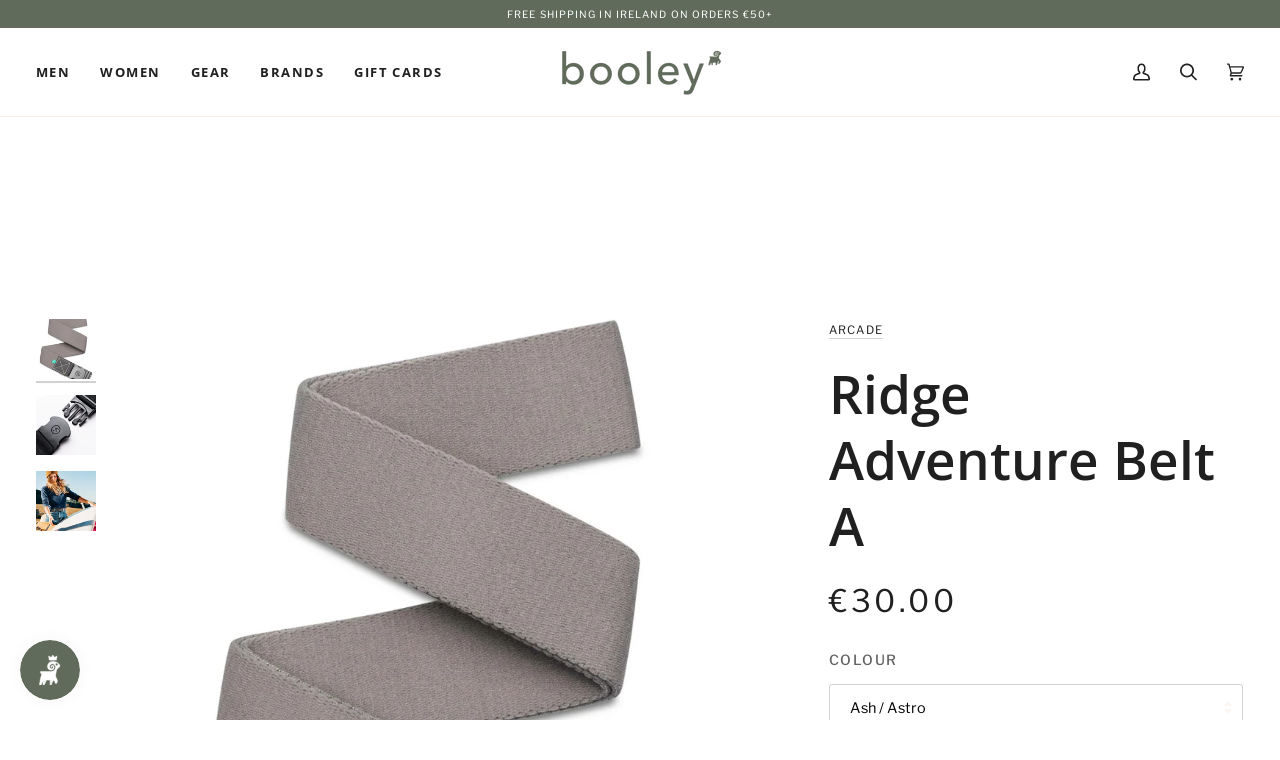

--- FILE ---
content_type: application/javascript; charset=utf-8
request_url: https://searchanise-ef84.kxcdn.com/preload_data.4I5Q0V3v6S.js
body_size: 10522
content:
window.Searchanise.preloadedSuggestions=['water bottle','dry bag','ski jacket','diablo down jacket','hiking boots','merino wool','on cloud','base layer','waterproof jacket','gore tex','helly hansen','ski pants','swim gloves','patagonia fleece','head torch','swim cap','columbia fleece','north face jacket','air bed','back packs','north face','down jacket','camping mat','rain jacket','sleeping mat','waterproof shoes','back pack','the north face','swimming gloves','swim hat','ski goggles','snow boots','columbia jacket','dry bags','air mattress','tri suit','yeti rambler','wet suit','rip curl','rash vest','cool box','waterproof trousers','life jacket','waterproof bag','climbing shoes','swim socks','yoga mat','ski gloves','running vest','trail runners','tow float','hiking socks','waterproof pants','cooler box','hand warmer','swimming shoes','water shoe','dry robes','waterproof socks','trail running','waterproof jackets','smart wool','arc teryx','rain coat','kids wetsuit','waterproof boots','hi vis','ear plugs','sherpa adventure gear','rab jacket','gas stove','swim goggles','travel mug','water filter','water bottles','black hole','rain cover','women’s fleece','cooler bag','sleeping bag liner','sun hat','north face jackets','mountain equipment','running socks','waterproof hat','bag pack','walking shoes','swim shorts','merino socks','fjall raven','chalk bag','patagonia hat','sun glasses','hip pack','long sleeve','swimming cap','black diamond','t shirt','camp bed','ski socks','hiking shoes','ski helmet','hiking bag','swimming goggles','patagonia bag','therm a rest','head light','day pack','mens hat','hiking pants','ski jackets','fleece jacket','waterproof bags','running shoes','air tent','mens hats','sit mat','kids wetsuits','mens jackets','wash bag','waterproof spray','rab jackets','waterproof gloves','water shoes','neoprene socks','sleeping pad','dry suit','hiking boot','tent pegs','sale woman','baseball cap','rab down','pop up tent','men’s fleece','neck warmer','hip bag','bum bag','waterproof shoe','merino wool socks','swimming boots','hydro flask','patagonia jacket','women’s jackets','sun hats','rain poncho','rain pants','trail shoes','ground sheet','wool socks','sea to summit','wet suits','women’s sale','tri suits','yeti cooler','high vis','swim bag','waist bag','rab electron','sports bra','soft shell','camping stove','ski trousers','rain jackets','funk it’s','on running','duffel bag','rab fleece','goorin bros','sleeping bag','north face fleece','hooded towel','hiking backpack','bucket hat','trail runner','swim fins','picture organic clothing','life jackets','neoprene hat','swimwear women','sea swimming','power bank','on shoes','sherpa fleece','better sweater','climbing shoe','hoka bondi','mid layer','hoka clifton','t shirts','kids jacket','snow boot','aqua shoes','trekking poles','camping bed','ice axe','water bladder','body warmer','base layers','coffee cup','paddle board','triple c','roof rack','seal skin','flip flops','helly hansen jacket','inflatable bed','barts hat','down jackets','tent pole','beta lt','hiking shorts','the northface','waterproof coat','women sale','gift card','food flask','men’s wetsuit','wetsuit hood','head band','stanley flask','one man tent','stuff sack','pocket rocket','hiking trousers','columbia shoe','mesh bag','swim robe','vidda pro','neoprene glove','mens shoes','swim hats','packing cube','colombia fleece','mosquito net','northface jacket','leather man','sup board','travel bag','hip flask','r1 air','ear plug','lunch bag','men’s hiking shoes','climbing rope','wide fit','the north face jacket','wet bag','men’s jacket','kids swim','fjallraven bag','bag cover','waterproof walking shoes','mens waterproof shoes','tent poles','water gloves','lone peak','snap t','wet shoes','womens trainers','knee pads','surf ears','kids shoes','yeti bottle','nano puff','camping chair','patagonia r1','ground mat','women swim','board shorts','base camp','toe socks','fleece women’s','patagonia shorts','half zip','snow pants','swim suits','air matress','pen knife','hand warmers','camping table','lowe alpine','kanken mini','sleep mat','north face duffel','opening hours','columbia boots','fleece woman','waterproof women','barts beanie','patagonia black hole','body board','ski mask','wide toe','pocket knife','mens footwear','womens down jacket','camping tent','men swim','trucker cap','nose clip','mens sale','goal zero','swim wear','beach tent','open water','ice box','cycling gloves','fjallraven kanken','stanley cup','flip flop','swim wetsuit','yeti mug','hiking bags','running jacket','columbia jackets','ski pant','swimming hat','mei do','rab coat','woman fleece','women’s boots','camping tents','womens swimwear','men’s boots','men’s jackets','swim sock','rock climbing','swiss army knife','gore-tex shoes','over trousers','food jar','trail shoe','orca s7','clothing ladies','neoprene swim cap','swimming suit','ski goggle','hiking accessories','han wag','winter jacket','hoka clifton 9','swimming socks','kids jackets','mens trainers','sun hoody','surf hat','surf boots','swimming wetsuit','waterproof boot','wetsuit top','wet boots','triathlon suit','women’s fleeces','ski women','trail boots','mens caps','helly hansen fleece','kayak paddle','retro pile','air pump','womens hats','sun protection','jackets columbia','swimming shorts','travel wash','microfibre towel','columbia women\'s','merino shirt','swim buoy','wet gear','ice pack','puffer jacket','patagonia men','ski gear','day packs','go pro','compression sack','gloves swim','rain women','women waterproof shoes','top for men','january 2024 sale','packing cubes','keen sandals','stainless steel','rain trousers','kids rain','quick dry','wide shoes','smartwool socks','wind breaker','north face bag','2 man tent','camping light','fleece top','merrell moab','blow up bed','alder wetsuit','blow up mattress','neoprene shorts','snow goggles','rain gear','sun cream','ruck sack','mens t shirt','new balance','hoka wide','arm sleeve','tech wash','kids hat','the north face shoe','kids waterproof','colombia jacket','walking shoes waterproof ladies','full zip fleece','digital gift card','women’s hiking boots','men\'s hats','swimming swimming','travel mugs','tri shorts','neoprene swim','storm shelter','water bag','super feet','aqua shoe','gas stoves','columbia hat','backpack hiking','mens jacket','hi kids','compression socks','womens shoes','the face','swim short','maier sports','climbing harness','waterproof sock','bag kanken','ski boots','yeti cup','walking bòots','sale mens','on runners','tent repair','newton ridge','women hiking','women’s wetsuit','hoka runners','kelly kettle','surf board','running sock','swim bags','helly hans','patagonia torrentshell','yeti lid','head torches','swim shoes','the north face jackets','barefoot shoes','insulated jacket','men’s tops','aqua sphere','waterproof backpack','men hat','smart wool socks','rucksack hiking','belt bag','wetsuit boots','snorkel mask','women waterproof','kids gloves','gas cooker','men’s swim','women fleece','lowa renegade','changing mat','camping set','cooler bags','funky trunks','columbia shirt','rash guard','patagonia cap','gore tex jacket','down wash','running shoe','women’s waterproof jacket','rab trousers','hydration vest','womens helly','goggles swimming','wide fit shoes','j jacket','tow floats','speedo goggles','hoka bondi 8','tote bag','kids boots','lightweight down','waterproof cap','swim glove','icebreaker base','rip curl gloves','swim men','water proof jacket','patagonia vest','sale womens','rab leggings','keen boots','womens sale','men’s hats','swim caps','men’s base layer','camping gear','columbia sale','g2220 bayonet gas cartridge','nik wax','patagonia hoodie','tan jacket','rab microlight','camping equipment','pop up','money belt','small rucksack','yeti roadie','patagonia fleeces','mens hiking boots','poncho towel','climbing chalk','hiking jacket','rab kinetic','patagonia baggies','august 24 sale','tenacious tape','cloud runner','running shorts','sea gloves','bag packs','ruck sacks','walking shoe','rab bags','winter boots','swim secure','wetsuit kids','helly hansen jackets','omni heat','merino base layer','swim float','travel ad','men’s gloves','beanie hat','water socks','waterproof over trousers','women’s walking shoes','north face shoes','hike shoes','men socks','hoka gtx','travel bags','neoprene gloves','dry sack','base layer men’s','race belt','waterproof trouser','men’s trousers','men\'s swim','rope bag','saucony guide','women’s down','triathlon wetsuit','osi discovery series','warm socks','hold all','arcteryx hat','women\'s ski','neoprene top','women’s ski','yeti bag','on sneakers','inflatable mattress','swimming fins','wax jacket','swim booties','dawn patrol','hiking women','women jacket','power station','barts gloves','swimming hats','ladies runners','cloud x','mens down','foot mat','wetsuit orca','survival bag','merino wool t shirt','easy camp','neck gaiter','men’s north face','one piece','waterproof tent','camping mattress','wide fit boots','red the north face jacket','hubba hubba','shock cord','rubber boots','weight belt','ladies jackets on sale','sleep pad','dry backpack','fire starter','rain shell','kick board','hoka challenger','fire pit','men’s sale','double sleeping bag','hoka arahi','gas heater','fjällräven backpack','back bag','women swimming','drink bottle','beanie hats','camping has','columbia shoes','camp beds','wool hat','water pouch','seat pad','rain proof','neoprene vest','re waterproof','sale men','tech top','waterproof shell','camp gear','laptop bag','sports bags','4 man tent','women’s vests','ski ties','orca wetsuit','phone case','black witch','ladies swim','hiking boots women','rain wear','light weight tents','anti fog','the north face fleece','sun cap','mens triathlon wetsuit','rab vest','mallet for','lightweight tent','women’s rain jacket','long sleeve swimsuit','gift cards','body glide','zoggs goggles','neoprene boots','trail shoes women','swiss army','womens short','yeti flask','ski jacket mens','rab shorts','winter hat','waterproof poncho','north face men’s','men\'s waterproof shoes','cycling shorts','bart hat','patagonia sale','zip hoody','insulated bottles','fleece tops women','tent spray','waist pack','ski jacket men','day bag','waterproof phone case','waterproof hiking','mens down jacket','rain boots','osprey tempest','sun hoodie','camping gas','hats women','womans fleeces','mens base layer','ski sale','swimming buoy','compression bag','columbia women','chest strap','kids goggles','fleece women','womens hiking boots shoes','surf bag','led lenser','wind break','swim robes','hoka mach 5','rucksack cover','northface jackets','women’s wetsuits','on women runners','travel wallet','sea socks','sun screen','kids coat','woman swimwear','bungee cord','wetsuit woman','gloves swimming','swim suit','patagonia t shirt','colombia jacket men','ice grip','ice block','black diamon','ski jacket women','klean kanteen','swim snorkel','gor tex','swim top','orca vest','salomon shoes','ago is','rab alpine','neoprene glue','belt pack','merino wool hoodie','patagonia r2','school bags','rab kangri','women ski jacket','mens rain jackets','swimming robes','si hats','osprey daylite','patagonia jackets','orca bag','helly jacket','sleep bag','mens columbia jacket','cloud waterproof','keep cup','repair kit','soft flask','patch for waterproof trousers','runner toe','hoka men','north face womens','travel backpack','beanie caps','backpack 15 l','waterproof runners','water packs','women\'s little si insulated parka large stone green','water proof jackets women','merino womens','ski glasses','day rucksack','water filtration','pop up tents','coffee mug','cross body bag','rab power','rab down jacket','jacket women’s','sling bag','anti chafe','helly hanse','swimming caps','the nort face','ladies jacket','columbia sherpa','snow shoes','mid mens','reflective jacket','aqua sphere goggles','women summer','out well','liner socks','columbia womens jacket','slip on','powder lite','gas bottle','hh jacket','ski helmets','go travel','garden party','women columbia','north face beanie','pull buoy','via ferrata','waterproof women’s','leather boots','mens sandal','womens parka','sea swim','3 person tent','ding all','mens beanie','kids ski','hansen jacket','waterproof shoes ladies','fleeces for women','merino hat','woman jackets','women’s shorts','women’s jacket','sports bag','fleece hoodie','long board','helly jackets','orca hat','full zip','hoka run shoes','sea shoes','swimming glove','hoka speedgoat','hiking pant','wetsuit repair','lady ladies jacket','rab nexus','solar panel','patagonia women','women rab','waterproof mens jacket','trail run','msr stove','orca neoprene hat','shell jackets womens','sale trail','women hiking boots','womens fleeces','hiking gea','cycle jackets','mens shoe','bag strap','columbia waterproof','swimming bag','footwear running','bike light','on ladies sale','swimming accessories','calf sleeve','trail pro','columbia puffer','mm zip','two man tent','gas canister','msr footprint','thermal gloves','air bag','patagonia backpack','school bag','wetsuits orca','rab gtx','x ultra 4','columbia coat','tackle box','ladies swimwear','men’s walking boots','sea to suit','wet sui','womens shell jacket','fleece hat','patagonia t-shirt','camping toilet','eddie gorge','helly hanse,n','walking poles','water purification','backpack osprey','hiking sandals','mens fleeces','air tents','run socks','merino wool hats','stand up paddle','glove liner','woman jacket','camping cooker','phone cover','tent peg','sleeveless jacket','spray way','fleece hoody','woman walking shoes','orca sonar','caps womens','comfort glove','backpack mens','héad lamp','ladies shoes','mens swimwear','light my fire','outwell chair','warm base layer','running pack','climbing helmet','zip hoodie','rucksack mens','trail socks','camping mats','patagonia beanie','liquid chalk','air beds','yeti tundra','the north face bags','wash bags','snow jacket','new in womens','hoka clifton 8','mens rain','merino wool hat','hoodie rab','verglas infinity','rain boot','treking poles','thermal socks','women water','mens bright','heat tech','women’s swimwear','hiking boots for women','kanken bag','men glove','north face hat womens','patagonia triolet','mens fleece','wetsuit glue','red sup','granite crest','rucksacks mens','black hole duffel','wide mouth bottle','athlex flow','yeti tumbler','micro fin','fire gloves','polar fleece','running cap','ski google’s','icebreaker merino wool','ski coat','full zip hoody','men’s ski jacket','silk liner','men’s trail runners','zip fleece','columbia pants','running bag','down womens','sleeping bags','sweat wicking','mens ski jacket','orca goggles','walking socks','long jacket','ski trouser','walking shoes for women','camping matt','base camp duffel','1 man tent','women’s runners','merino base layer men','fabric wash','on cloudmonster','rocker shoes','womens swimsuit','4 person tent','ultra pack','carry on bag','waterproof shoes women','men’s walking','helly ha','on trainers','zeal thermal','women’s northface','fleece washing','gtx womens','hoka bondi 9','mens snow','hoka bondi 7','rip curl bag','fur hat','yeti camino','women ski jackets','patagonia synchilla','fjallraven trousers','hand grip','under wear','2 man tents','goorin bro','tent stakes','merino wool tshirt','trail running shoes','fire steel','open water wetsuit','woman wetsuits','lowe alpine backpack','camping seat','north face coat','altra lone peak','mens meindl walking boots','patagonia pants','gear aid','womens waterproof','she wee','columbia mens jacket','merino women','beach bag','waterproof footwear women','inflatable tent','hook up','hip bags','wool wash','water proof shoes','lock lace','swiss army knives','ten trees','z lite','wide foot','waterproofing spray','swimming robe','cotton women','wind proof jacket','men’s wetsuits','men\'s jackets','leather shoes','columbia ski','zipped top','atom ar','peak performance','fleece lined','columbia down jacket','ladies waterproof walking shoes','dry pack','water boot','north face waterproof','black jacket','phone pouch','speed cross','light fleece','men’s parka','rain suit','electric pump','uv top','osprey farpoint','water repellent','wind proof','kids fleece','colombia jackets','hiking hat','men’s waterproof jackets','swim ears','men wet gear','windproof jacket','e bomb','wave power','jackets mens','over shoe','sup paddle','do good','patagonia gilet','rab pants','beanie ladies','opening times','portable gas','sea swimming shoes','columbia outdry','emergency blanket','mens climbing shoes','black fleece','micro fibre towel','gloves for swimming','jacket the north face','portable stove','surf socks','swimming shoe','womens fleece','gore-tex pro','fjallraven jacket','rock climbing shoes','women\'s waterproof','drink bottles','bum bags','rab cirrus','neoprene cap','gas cartridge','columbia footwear women','kanken black ox red','artilect women\'s','rab bag','mens r1','men\'s wetsuit','mens parka','cross body','patagonia duffel','womens ski pants','smart wool women','travel cup','camping gas stove','women trousers','cargo shorts','spring suit','kids snorkel','neoprene hood','rab valiance','yeti ice','climbing pants','waterproof men','raincoat women','hiking pack','travel pillow','towel robe','womens rain jackets','womens clothing','hiking gloves women','rab backpack','women’s insulated jacket','north face hoodie','tx direct','thermal for men','rab downpour','snorkel set','organic cotton','jet boil','nano air','bart’s beanie','colombia bag','insect repellent','patagonia retro','columbia waterproof jacket','mac in a sac','hike bag','extra wide','upf clothing','women socks','wet pants','cloud monster','100% merino wool','yeti straw','columbia columbia shell','speedo biofuse','sex wax','synthetic jacket','neoprene sock','patagonia f','sherpa top','portable toilet','north face gilet','ski sock','goggles ski','camp fire','leather hiking boots','leather mans','beach robe','hydration pack','rab hoody','northface fleece','patagonia trucker','triple canyon','womens rain jacket','men\'s navy','columbia womens jackets','ski glove','womens ski trousers','the north face boots','columbia ladies jacket','womens swimming','mens fleece top','static rope','patagonia storm','columbia half zip','be good','swim accessories','kids water','rain accessories','black tee','men’s wet','full zip men','men’s medium rain jacket','straps for backpack','watersport wetsuit','rain ja','salam on','black diamond bag','hydration packs','womens hiking shoes','sunset chair','patagonia air','first aid','on waterproof','challenger atr','wetsuit jacket','men colombia jacket','thermal vest','neoprene swim hat','sun hats men','peak freak','arcteryx atom','women\'s sky hi one piece','fir tree','baselayer for men','merino wool tops','men\'s vectiv taraval','hoka arahi 6','ladies cap','north face tshirt','womens waterproof shoes','sleeping matt','mid length','or a','yeti bucket','womens didriksons waterproof jackets','pole bag','columbia beanie','thermal clothing','surf shoes','mens footwear sale','kids hats','patagonia shirt','sherpa hoodie','rab jacket women','fleece vest','picture wetsuit','columbia women’s jacket','steel cup','walking pants','straw cap','helly hansen t','warm hat','ran jacket','women\'s top','hat wool','stretch band','hood fleece','yeti panga duffel 75l','mens north face jacket','bike bag','yeti panga','shell jacket','columbia womens fleece','gloves hiking','womens sirdal hooded insulator jacket','men’s sandals','north face fleeces','hydration bladder','mens waterproof jacket','water proof bag','saucony guide 15','skull cap','patagonia down sweater','duffle bag','berghaus pants','he’ll hansen','ladies shoe','fleece gilet','bondi 8 wide','dry mat','yeti 10 oz','reflective waterproof jacket','kids backpack','mens glove','icebreaker t-shirts','head net','patagonia torrentshell 3l','blue fleece','key ring','women merino layer','chair one','leather hiking shoes','kids bottle','fitness mat','swimming suits','gift voucher','organic clothing','arcteryx beta','easy camp mat','3 man tent','goggles swim','kayak float bag','waterproof jackets woman','skirts with shorts','mens ski pants','glasses case','nuun sport','fanny pack','helly hansen insulated','women thermal','hiking coat','rab k','mens snow boots','micro fleece','ari’i nui','north face boots','trek mates','bart hats','thermal bag','camping first aid','cotopaxi bag','hiking backpacks','insulated bag','climbing trousers','backpack cover','bora bora','columbia fleeces','walking trousers','neoprene jacket','sun pro','rab waterproof','colombia womens','waterproof lightweight women’s','20 l backpack','women’s patagonia','mens top','rab torque','yeti kids','fleece columbia','camping beds','hansen sirdal hooded','air mat','water carrier','women waterproof cover','swim bag swim','mens full zip','funky trunk','body boards','rider vest','lowa boots','mens waterproof boots','swimming wetsuits','alder boots','wool beanie','swim access','waterproof pouch','wide women shoes','women\'s merino wool','columbia newton ridge','men’s gilet','teva sandals','newton ridge boots','xa pro','wet suit gloves','north face mens jacket','hooded jacket','women’s north face','crash pad','sup pump','toe float','uv sun','rite in the rain','yeti water bottle','columbia cap','swim vest','osprey mens','the north face hat','didriksons parka','ski jackets for men','rip curl wetsuit','fjallraven bags','merino wool for men','6 man tent','north f','columbia bag','hood surf','surf gloves','stocking fillers','columbia shorts','snorkel and mask','small bag pack','t-shirts ladies','men wetsuit 3 4','women’s swimsuit','north face diablo','water container','passo alto','waterproof men’s hiking shoes','tank top','patagonia better sweater','waterproof walking shoes women','down hoody','water flask','fjallraven greenland','women beanie','rucksack osprey','kids swim hat','green fleece','cropped trousers','maier sport','shoe fast ties','on cloud waterproof','sale boots','under layers','orca headband','rain pant','patagonia nano puff','long coat','polo shirt','tee shirts','gym bag','air mattres','swim ring','hoka anacapa','surf suit','patagonia men\'s','double bed','base lay','hoka one','patagonia kids','fleece full zip','hanwag boots','day pa k','swim and cap','he north face','carry all','sit on top','one & only','mens water shoe','zip up','water proof bags','belt bags','wetsuit boot','swim mat','fjallraven hat','swim trunks','beta ar','patagonia down','pike lake','women waterproof jackets','sun shade','uv protection','on cloud x','hansen women','hoka recovery','kids swimming','columbia peakfreak','fleece beanie','microfiber towel','soft rack','2 person tent','waterproof shoe women','tri suit women','d stick','men\'s ski jacket','men’s waterproof shoes','ski jacket men s','rechargeable hand','walking boots men','barts zira beanie','water backpack','women fleeces','women trekking shoes','salomon x ultra 4 gtx','shoe glue','patagonia r','swim light','single airbed','running hat','wetsuit men','women’s full zip top','we suit','roadie 24l cool box rescue red','salomon gtx 4','sunglasses oakley','twin pulley','mens brim hats','camping stove gas','knee support','patagonia sweater','merino t-shirt','wool sock','long sleeve swim','rab latok','patagonia tshirt','mens neck','ankle support','salomon boots','osprey fairview','size guide','waterproof pant','folding mat','ski hats','saxx volt','hike poles','laces for boots','trail boots waterproof','women’s ski gloves','cargo pants','burma pro','travel adapter','down jacket for women','orca swimming wetsuits','columbia gilet','camping gas heaters','men\'s vectiv','women boots','kids poncho','trekking tent','tnf shoes','dakine hat','cam straps','osprey hiking','women’s ski jacket','gtx shoe','swimming float','waterproof bottoms','rab cap','rab hoodie','helly hansen bag','soft board','aqua socks','black diamond poles','ski suit','salomon cross hike','swim swimwear','base layer womens','on cloud women','anti chafing','women’s the north face','long handle','shoes gtx 5.5','shoe grip','30 l backpack','mesh swim bag','trekking hat','rab women jacket','led lens or','picnic blanket','sweat pants','ski jackets women','ring buoy','live venture','led lender','salewa dropline','side bag','men’s hiking boots','columbia insulated','jackets with pockets women','surf top','rab parka','journey mid','women\'s waterproof hiking boots','wetsuit lady','trainers ladies','smartwool women','iso pro','womens base layer','smartwool sock','north face woman’s','patagonia nano','rain jacket women','kids bag','horse riding','rab power stretch','sherpa zip','ladies walking shoes and boots','triathlon west suit','base l','columbia mens','water proof runners','ankle socks','repair tape','pool shoes','hiking shoes men’s','one for all','waterproof shoes womens','wetsuit cleaner','kids footwear','trail vest','orca neoprene','soft shell jackets','buoyancy shorts','gtx jacket','buff hat','bouldering mat','buff polar','hooded down jacket','swim tops','thermal shirt','down womens jackets','ear warmer','rab slippers','ladies sale','bag for life','zoggs predator','helly for men','sleep liner','heat glove','ons sale runners','under layer','colombia men jacket','new in','meindl journey','hi vis jackets','gloves kid','black diamond torch','swimming hood','dive hood','gear bags','orca thermal','stanley flasks','body warmers','jackets with','easy camp tent','womens shell jackets','athlex flex','picture fleece','predator flex','fit bit','ladies jacket the north face','orca womens','men winter jacket','sleeping liner','women north face jacket','outdoor flasks flasks','camping lights','bug net','columbia omni','softshell men','running jackets','arc’teryx beta','big agnes','dive mask','womens headband','phone bag','fast trek','grey water','mens north face','tee shirt','jan sport','north face women’s','riding boots','back bags','rip curl zip','orca swim suit','swim jackets','fjallraven pants','tent proof','dry rob','north face ladies fleece','child carrier','women\'s fleece','north north face','saucony peregrine','north face jacket men','ultra performance','dog harness','women’s ski jackets','insulated flask','uv protection for women','run belt','swim shorts men','hot flask','womens jacket','hard shell','on clouds','waterproof jacket women’s','mens sun hats','rab down jackets','man tent','on cloud sale','men neck black','orca shorts','rfid wallet','boots neoprene','actik core','women’s coat','swim mask','rab stuff sack','gas heaters','hat swim','moisture wicking','scuba diving','black hole cube','stop watch','kids apparel','sock liner','merrell boots','hoka atr','fleece rab','hiking cushion','columbia mens labyrinth loop jacket labyrinth loop jacket','liner gloves','wetsuit alder','light weight jacket','wet suit jackets','colombia men’s jackets','water suits','yoga matt','mă ken','mens walking trouser','raw elements','diablo down','climbing gloves','foam mat','arcade belt','helly hansen insulator','helly women','sleeping mats','training fin','neck scarf','short wetsuit','roll mat','women down','r2 techface','women north face jackets','columbia jacket women','pac mac','women swimsuit','ladies trainers','leather care','keen sandal','zip off','saucony women','mens gaiters','berghaus hillwalker','kids snow','rain shoes','hiking trousers women’s trousers','mini camping','columbia powder lite','3 in 1 jackets','ladies waterproof and','double dreamer','be free','on women shoe','running spikes','neck warmers','sea boots','fleece jackets','breathable top','water tank','thermal arm','boot bag','athlex float','heart rate','thermal wetsuit','cycling jacket','layer suit','pura vida','baseball caps','parka jacket','swim jacket','inflatable mat','rechargeable headtorch','cross hike','ladies swimming gloves','beach shoes','beach towel','garmin swim 2','women wetsuit','stay dry','running flask','meindl comfort','patagonia houdini','sale women’s shoes','splash a little','zip hoodie mens','food storage','men’s sandal','polar buff','gas camping stove','low w','water resistant','patagonia hip bag','shower tent','men hiking shorts','down mitts','25 l rucksack','triathlon suits','orca ladies','tin with','double air','north face women walking shoes','warm leggings','mac in sac','shell women\'s','lá sportiva','barts headband','body bag','nut key','kids bags','board bag','fast skin','north face slippers','altra shoes','silver ridge','bondi wide','camping gas ring','colombia jackets women','fin bag','women’s coats','sherpa advent','chalk ball','women’s shirts','ding repair','surf hood','camp dry','cycling shoes','long sleeve to mens','hoka one one','light hiking boots','zero drop','heat gloves','ladies hiking','self inflating','rip curl hat','womens cloud','camping bag','merino buff','folding table','mens atr 6 boots','cycle shorts','womens swim','golf umbrella','men hiking pants','womens water','grip socks','women’s trainers','winter wetsuit','day bags','flask cup','tent fabric','keen howser','swim tow float','face mask','chalk bags','helly hansen women\'s','mens columbia shoe','berghaus fleece','columbia helvetia','men\'s landroamer quilted shirt jacket','patagonia for','slip ons','training fins','hoka trail','lock laces','women\'s wetsuit','womens didriksons','upf leggings','run ride','hoka slide','rab jackets men','wet suit top','gore tex shoes','shoes climbing','alder impact','osprey transporter','patagonia waterproof','swim paddles','rab namche','men\'s down jacket','wool faux fur pom beanie','goretex shoes','men\'s crew midlayer jacket','berghaus paclite','swimming short','merino underwear','hh jacket men','wetsuit short','ladies rain jackets','hot water bottle','merino wool baselayer','columbia kids','x ultra','women’s backpack','jan sale 26','waterproof women shoes','women ski pants','summer hiking boots','rab mens fleece','north face mens fleece','patagonia face','long coats','men’s ski jackets','on socks','anacapa 2 mid gore-tex','walking pad','flask lid','women’s hiking shoes','north face wom','salomons men’s shoes','belt zip pocket','bird head toque','rain jacket kids','tent cover','rab jacket men','cycling tops','thermal wear womens','the north face backpack','jumper women','long sleeve top','wide running shoe','hat rab','cold box','small travel','xa pro 3d v9','tents for','suits for','arc\'teryx hat','small camping','hiking bag cover','gas car','women neoprene','climbing gloves black diamond','waterproofing wax','flask water','climbing tape','insulated lunch','orca womens swim gloves','sale jackets','fjallraven keb','sale runners','men’s black shoes','helly hansen mens jackets','mens rab down','long wetsuit','end of line','patagonia air zip','eps core','kayak straps','rip curl e bomb','travel mu','water waterproof pants','sleeping bag liners','columbia women’s jackets','sun protect','can with hood','women\'s lightweight synchilla snap-t pullover','sea line','swim paddle','sherpa adv men','the north face tent','helly hansen swift 4.0','sleep sheet','fleece patagonia','bike cover','surf skate','womens long sleeve tee','buff kids','wetsuit shorts','woman leggings','tent mat','lite vest','nordic strider','arc’teryx hat','hat mens','expedition msr','swim suits women','tote bags','swim band','barts scarf','mug flask','anti fog goggles','merino wool shirts','columbia ladies jackets','red hoody','ladies hiking jackets','thermlite sock','water proof pants','swim shoe','trail lite','orca robe','women’s columbia','rubber boot','smart socks','hat sun','kids buff','backpack swim','cycling glasses','dry rope','columbia fleece women','swim skin','gas burner','seam sealer','rab eco','ladies merino wool socks','nikwax tx direct','merino wool socks small','kanken rain cover','winter gloves mens','flask soft','yellow beanie','spray deck','energy gel','fire camp fire','snow socks','patagonia xl','fuel bottle','bow arrow','pac a mac','wetsuit swimming','upf hat','socks merino','north face black zip','salewa boots','north face glacier','car camping','adventure medical kits','camping ring','sailing jacket','wind sock','men\'s black diamond','pro hammock','womens patagonia waterproof','ski pants men','micro d','vegan hiking boots','full zipper','helly hansen ski','under pant','beanie merino','women’s hiking socks','3 man bag','synt jacket','walking sandals','osprey daylite plus','patagonia snap t','key lock','patagonia fleece jumper','cloud flow','200 baselayer men’s','picture bag','wide men’s slip on brown','ski men','barts or','white fleece','polartec fleece','da kine','fleece man','ground chair','fleece shirt','mens columbia jackets','air been','womens jackets waterproof','support runners','baselayer bottoms','stance synthetic','white jacket','men\'s jumpers fleeces & hoodies','red back','micro towel','helly hansen womens jacket','cloud running','travel belt','wild country','swim aid','keen explore','cam strap','swimming women','smart watch','powder pass','stanley bottle','columbia facet','mens swimming','rope wash','bag cord','paddle leash','salomon quest','wet suit hood','merino socks mens','north jackets','running hats','ligh my f','water gear','wool icebreaker','patagonia top','womens zip fleece','ice grips','wetsuit glove','rope accessories','men black socks','full zip hoodie','wetsuit kid','men snow boots','fleece colombia','red light','work wear','yeti rambler lowball','glove leash','food flasks','orca swim socks','merino tech','wide fit hiking boots','womens funkita','man rain coat','hoka arahi 5','the base can duffel','patagonia womens jumper','waterproof puffer','fold up'];